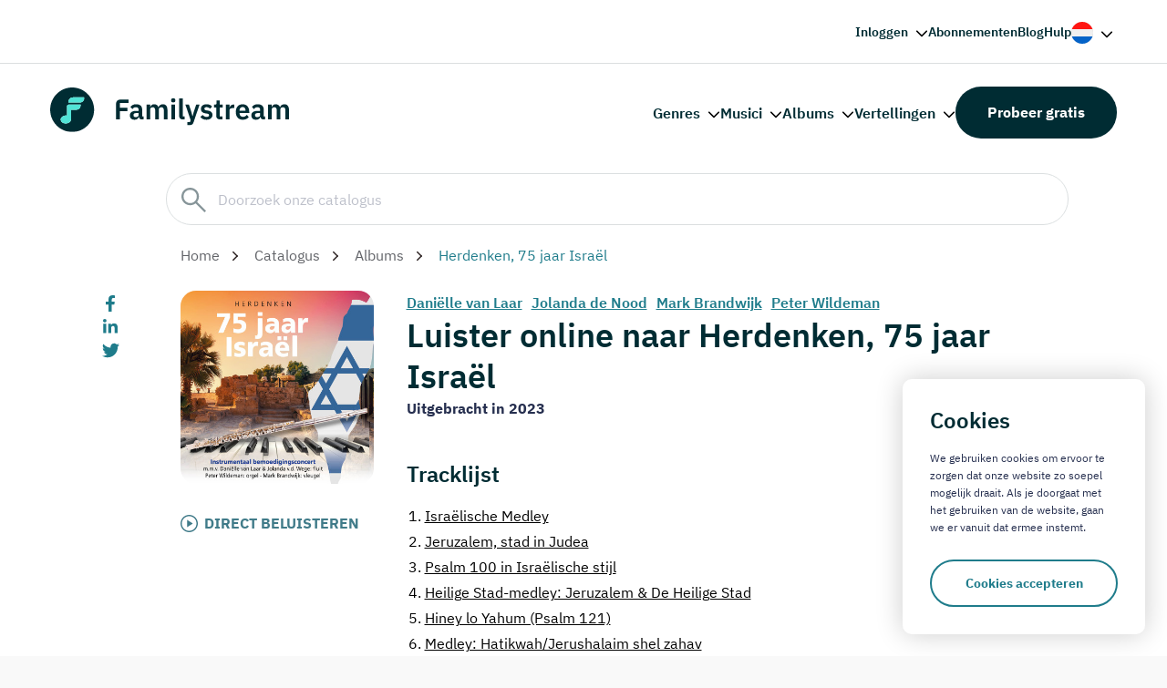

--- FILE ---
content_type: text/html; charset=UTF-8
request_url: https://www.familystream.com/album/herdenken-75-jaar-israel-danielle-van-laar
body_size: 10214
content:
<!DOCTYPE html>
<html lang="nl">
	<head>
				<meta charset="UTF-8">
		<meta http-equiv="X-UA-Compatible" content="IE=edge">
		<meta name="viewport" content="width=device-width, initial-scale=1.0">
		<title>Luister naar Herdenken, 75 jaar Israël op Familystream</title>
		<link rel="apple-touch-icon" sizes="180x180" href="/assets/img/favicon/apple-touch-icon.png">
		<link rel="icon" type="image/png" sizes="32x32" href="/assets/img/favicon/favicon-32x32.png">
		<link rel="icon" type="image/png" sizes="16x16" href="/assets/img/favicon/favicon-16x16.png">
		<link rel="manifest" href="/assets/img/favicon/site.webmanifest">
		<link rel="mask-icon" href="/assets/img/favicon/safari-pinned-tab.svg" color="#242f51">
		<link rel="shortcut icon" href="/assets/img/favicon/favicon.ico">
		<meta name="msapplication-config" content="/assets/img/favicon/browserconfig.xml">
		<meta name="msapplication-TileColor" content="#ffffff">
		<meta name="theme-color" content="#ffffff">
		<link rel="stylesheet" href="/assets/css/core.min.css?v=3">
		<!-- 
			<link rel="preconnect" href="https://fonts.googleapis.com"> 
    		<link rel="preconnect" href="https://fonts.gstatic.com" crossorigin>
    		<link href="https://fonts.googleapis.com/css2?family=IBM+Plex+Sans:wght@400;500;600;700&display=swap" rel="stylesheet"> 
		-->
		<script src="https://code.jquery.com/jquery-3.7.1.min.js" integrity="sha256-/JqT3SQfawRcv/BIHPThkBvs0OEvtFFmqPF/lYI/Cxo="crossorigin="anonymous"></script>

		<meta name='robots' content='max-image-preview:large' />
        <link rel="alternate" hreflang="nl" href="/album/herdenken-75-jaar-israel-danielle-van-laar" />        <link rel="alternate" hreflang="en" href="/en/album/herdenken-75-jaar-israel-danielle-van-laar" />        <link rel="alternate" hreflang="x-default" href="/album/herdenken-75-jaar-israel-danielle-van-laar" />		<link rel="canonical" href="https://www.familystream.com/album/herdenken-75-jaar-israel-danielle-van-laar" />

		<script type="application/ld+json">{"@context": "https://schema.org","@type": "MusicAlbum","name": "Herdenken, 75 jaar Isra&euml;l","url": "https://www.familystream.com/album/herdenken-75-jaar-israel-danielle-van-laar","image": "https://www.familystream.com/images/store/986db6e9-822a-414b-8c59-425a62a773a1-400.png","potentialAction": {"@type": "ListenAction","expectsAcceptanceOf": {"@type": "Offer","category": "free"},"target": {"@type": "EntryPoint","urlTemplate": "https://www.familystream.com/album/herdenken-75-jaar-israel-danielle-van-laar","actionPlatform": [  "http://schema.org/DesktopWebPlatform",  "http://schema.org/MobileWebPlatform",  "http://schema.org/AndroidPlatform",  "http://schema.org/IOSPlatform",  "http://schema.org/WindowsPlatform"]}},"byArtist": {  "@type": "MusicGroup",  "name": "Dani&euml;lle van Laar"},"numTracks": "18","track": [{"@type": "MusicRecording","name": "Isra&euml;lische Medley"  },{"@type": "MusicRecording","name": "Jeruzalem, stad in Judea"  },{"@type": "MusicRecording","name": "Psalm 100 in Isra&euml;lische stijl"  },{"@type": "MusicRecording","name": "Heilige Stad-medley: Jeruzalem &amp; De Heilige Stad"  },{"@type": "MusicRecording","name": "Hiney lo Yahum (Psalm 121)"  },{"@type": "MusicRecording","name": "Medley: Hatikwah/Jerushalaim shel zahav"  },{"@type": "MusicRecording","name": "Psalm 124 : 1"  },{"@type": "MusicRecording","name": "Ose shalom"  },{"@type": "MusicRecording","name": "Lichtstad (Nieuw Jeruzalem)"  },{"@type": "MusicRecording","name": "Isra&euml;lische volksliedjesmedley"  },{"@type": "MusicRecording","name": "Psalm 149 in Isra&euml;lische stijl"  },{"@type": "MusicRecording","name": "Hava Naguila"  },{"@type": "MusicRecording","name": "Shalom Chaverim"  },{"@type": "MusicRecording","name": "Psalm 87 : 1"  },{"@type": "MusicRecording","name": "De heilige stad / Jeruzalem"  },{"@type": "MusicRecording","name": "Jismechoe (Psalm 96)"  },{"@type": "MusicRecording","name": "Exodus"  },{"@type": "MusicRecording","name": "Hatikva"  }]  }  </script>

		
		<meta name="description" content="Luister naar het album Herdenken, 75 jaar Israël van Daniëlle van Laar op Familystream, de christelijke streamingdienst. Probeer nu 30 dagen gratis!">


		<!-- Global site tag (gtag.js) - Google Analytics -->
			<script async src="https://www.googletagmanager.com/gtag/js?id=UA-48920939-1"></script>
			<script>
			window.dataLayer = window.dataLayer || [];
			function gtag(){dataLayer.push(arguments);}
			gtag('js', new Date());

			gtag('config', 'UA-48920939-1');
			</script>

			<!-- Google Tag Manager -->
			<script>(function(w,d,s,l,i){w[l]=w[l]||[];w[l].push({'gtm.start':
			new Date().getTime(),event:'gtm.js'});var f=d.getElementsByTagName(s)[0],
			j=d.createElement(s),dl=l!='dataLayer'?'&l='+l:'';j.async=true;j.src=
			'https://www.googletagmanager.com/gtm.js?id='+i+dl;f.parentNode.insertBefore(j,f);
			})(window,document,'script','dataLayer','GTM-PRRFSWV');</script>
		<!-- End Google Tag Manager -->
	</head>
	<body class="is-menu-closed catalog-spacing">

		<!-- Google Tag Manager (noscript) -->
		<noscript><iframe src="https://www.googletagmanager.com/ns.html?id=GTM-PRRFSWV"
		height="0" width="0" style="display:none;visibility:hidden"></iframe></noscript>
		<!-- End Google Tag Manager (noscript) -->
		<!-- Facebook Pixel Code -->
		<script>
		!function(f,b,e,v,n,t,s)
		{if(f.fbq)return;n=f.fbq=function(){n.callMethod?
		n.callMethod.apply(n,arguments):n.queue.push(arguments)};
		if(!f._fbq)f._fbq=n;n.push=n;n.loaded=!0;n.version='2.0';
		n.queue=[];t=b.createElement(e);t.async=!0;
		t.src=v;s=b.getElementsByTagName(e)[0];
		s.parentNode.insertBefore(t,s)}(window, document,'script',
		'https://connect.facebook.net/en_US/fbevents.js');
		fbq('init', '687336945359934');
		fbq('track', 'PageView');
		fbq('track', 'Lead');
		</script>
		<noscript><img height="1" width="1" style="display:none"
		src="https://www.facebook.com/tr?id=687336945359934&ev=PageView&noscript=1"
		/></noscript>
		<!-- End Facebook Pixel Code -->

		<div class="outer-wrapper">
			<div class="inner-wrapper img-right">

								<header class="header header--dark top-right-header">
					<div class="container">
						<div class="header__wrapper">
							<nav class="header__nav">
								<ul class="menu">
									<li class="menu-item menu-item-has-children">
										<a href="https://web.familystream.com" onClick="return false;" rel="nofollow">Inloggen</a>
										<ul class="sub-menu">
											<li><a href="https://web.familystream.com/account" rel="nofollow">Mijn account</a></li>
											<li><a href="https://web.familystream.com?a=website_login_btn" rel="nofollow">Webplayer</a></li>
										</ul>
									</li>
									<li class="menu-item"><a href="https://www.familystream.com/abonnementskosten">Abonnementen</a></li>
									<li class="menu-item"><a href="https://www.familystream.com/blogs">Blog</a></li>
									<li class="menu-item"><a href="https://support.familystream.com/hc/nl">Hulp</a></li>
																			<li class="menu-item menu-item-has-children menu-item-lang">
											<a href="#">
												<img class="lang__preview" src="/assets/img/flag-nl.svg" width="24" height="24">
											</a>
											<ul class="sub-menu right">
												<li><a href="/album/herdenken-75-jaar-israel-danielle-van-laar"><img src="/assets/img/flag-nl.svg" width="14" height="14"><span>Nederlands</span></a></li>
												<li><a href="/en/album/herdenken-75-jaar-israel-danielle-van-laar"><img src="/assets/img/flag-en.svg" width="14" height="14"><span>English</span></a></li>
											</ul>
										</li>
																	</ul>
							</nav>
						</div>
					</div>
				</header>

				<header class="header header--dark">
					<div class="container">
						<div class="header__wrapper">
							<a class="logo" href="/">
								<img class="logo__image" src="/assets/img/logo-dark.svg" alt="Familystream">
							</a>
							<a class="nav-toggle is-hoverable">
								<span class="hamb"><span class="ham"></span></span>
							</a>
							<nav class="header__nav">
								<ul class="menu">
									<li class="menu-item menu-item-has-children">
										<a href="#" onClick="return false;">Genres</a>
										<ul class="sub-menu">
											<li><a href="https://www.familystream.com/genres/instrumentaal">Instrumentaal</a></li><li><a href="https://www.familystream.com/genres/kinderliederen">Kinderliederen</a></li><li><a href="https://www.familystream.com/genres/klassiek">Klassiek</a></li><li><a href="https://www.familystream.com/genres/orgel-klassiek">Klassiek orgel</a></li><li><a href="https://www.familystream.com/genres/koorzang">Koorzang</a></li><li><a href="https://www.familystream.com/genres/orgelmuziek">Orgel</a></li><li><a href="https://www.familystream.com/genres/psalmen">Psalmen</a></li><li><a href="https://www.familystream.com/genres/samenzang">Samenzang</a></li><li><a href="https://www.familystream.com/genres/solozang">Solozang</a></li><li><a href="https://www.familystream.com/genres/vertellingen">Vertellingen</a></li>										</ul>
									</li>
									<li class="menu-item menu-item-has-children">
										<a href="/catalogus/musici" onClick="return false;">Musici</a>
										<ul class="sub-menu">
											<li><a href="https://www.familystream.com/musicus/martin-mans"><span class='search-icn artist'><img src="https://web.familystream.com/images/image.php?artist=12be9586a91d1aeacf250db7efa17b3f&s=48"></span>Martin Mans</a></li><li><a href="https://www.familystream.com/musicus/peter-wildeman"><span class='search-icn artist'><img src="https://web.familystream.com/images/image.php?artist=67e2742a0feca489c867d33865f47928&s=48"></span>Peter Wildeman</a></li><li><a href="https://www.familystream.com/musicus/joost-van-belzen"><span class='search-icn artist'><img src="https://web.familystream.com/images/image.php?artist=e94d3c57c0e4af87f5d37125fc264edd&s=48"></span>Joost van Belzen</a></li><li><a href="https://www.familystream.com/musicus/pieter-heykoop"><span class='search-icn artist'><img src="https://web.familystream.com/images/image.php?artist=03fbb97aceb78e3fa780778390ef2452&s=48"></span>Pieter Heykoop</a></li><li><a href="https://www.familystream.com/musicus/jan-mulder"><span class='search-icn artist'><img src="https://web.familystream.com/images/image.php?artist=037e27d67ae2b5628e166e2f95f835ed&s=48"></span>Jan Mulder</a></li><li><a href="https://www.familystream.com/musicus/piet-prins"><span class='search-icn artist'><img src="https://web.familystream.com/images/image.php?artist=3942064b92c5d4fb3bf71e8c6b1dbd63&s=48"></span>Piet Prins</a></li><li><a href="https://www.familystream.com/musicus/harm-hoeve"><span class='search-icn artist'><img src="https://web.familystream.com/images/image.php?artist=a1b77ccaccdcff8e9b58a7c89722a0c8&s=48"></span>Harm Hoeve</a></li><li><a href="https://www.familystream.com/musicus/andre-nieuwkoop"><span class='search-icn artist'><img src="https://web.familystream.com/images/image.php?artist=f03df143644efeadc02a533f72f403c3&s=48"></span>André Nieuwkoop</a></li><li><a href="https://www.familystream.com/musicus/christelijk-koor-jigdaljahu"><span class='search-icn artist'><img src="https://web.familystream.com/images/image.php?artist=76c9772bf3b8412a4c62513339d30779&s=48"></span>Christelijk Koor Jigdaljahu</a></li><li><a href="https://www.familystream.com/musicus/tenira-sturm"><span class='search-icn artist'><img src="https://web.familystream.com/images/image.php?artist=886749f1ba729f63532713d7817d4372&s=48"></span>Tenira Sturm</a></li>											<li class='show_all'><a href="/catalogus/musici">Bekijk alle musici</a></li>
										</ul>
									</li>
									<li class="menu-item menu-item-has-children">
										<a href="/catalogus/albums" onClick="return false;">Albums</a>
										<ul class="sub-menu">
											<li><a href="https://www.familystream.com/psalmen-met-bovenstem"><span class='search-icn album'><img src="https://www.familystream.com/images/store/879e685c-4ac5-4e3f-ab5d-4bb82837de85-48.png"></span>Psalmen met bovenstem</a></li><li><a href="https://www.familystream.com/album/mannenzangavond-ouderkerk-deel-4"><span class='search-icn album'><img src="https://www.familystream.com/images/store/9bf4f3a0-453f-4fce-883d-e4cdd3aea7e3-48.png"></span>Mannenzangavond Ouderkerk - deel 4</a></li><li><a href="https://www.familystream.com/witter-dan-sneeuw"><span class='search-icn album'><img src="https://www.familystream.com/images/store/34f71bf3-0264-4d83-848a-b9db5e503ff5-48.png"></span>Witter dan sneeuw</a></li><li><a href="https://www.familystream.com/lees-je-bijbel-bid-elke-dag"><span class='search-icn album'><img src="https://www.familystream.com/images/store/682efb00-f835-48cf-96be-785433b6a40a-48.png"></span>Lees je Bijbel, bid elke dag!</a></li><li><a href="https://www.familystream.com/kom-tot-de-vader"><span class='search-icn album'><img src="https://www.familystream.com/images/store/0b4b7fd5-3191-469b-8868-69c80f918b3c-48.png"></span>Kom tot de Vader</a></li><li><a href="https://www.familystream.com/heer-wees-mijn-gids"><span class='search-icn album'><img src="https://www.familystream.com/images/store/301cb106-7c9c-4c9d-8e92-f1c541218cc8-48.png"></span>Heer', wees mijn Gids</a></li><li><a href="https://www.familystream.com/als-alles-duister-is"><span class='search-icn album'><img src="https://www.familystream.com/images/store/5e2cb4c2-1544-4a64-80b3-8035015aeb3e-48.png"></span>Als alles duister is</a></li><li><a href="https://www.familystream.com/heer-ik-hoor-van-rijke-zegen"><span class='search-icn album'><img src="https://www.familystream.com/images/store/b8d62723-12d2-4c97-921d-772f1f5e679f-48.png"></span>Heer' ik hoor van rijke zegen</a></li><li><a href="https://www.familystream.com/hoger-dan-de-blauwe-luchten"><span class='search-icn album'><img src="https://www.familystream.com/images/store/e6fd9f24-aad9-45d4-bd39-d7610cda34c3-48.png"></span>Hoger dan de blauwe luchten</a></li><li><a href="https://www.familystream.com/hier-in-uw-heiligdom"><span class='search-icn album'><img src="https://www.familystream.com/images/store/fc68cf11-1da3-4853-a198-2a0e77a0d846-48.png"></span>Hier in Uw heiligdom</a></li>											<li class='show_all'><a href="/catalogus/albums">Bekijk alle albums</a></li>
										</ul>
									</li>
									<li class="menu-item menu-item-has-children">
										<a href="/catalogus/vertellingen" onClick="return false;">Vertellingen</a>
										<ul class="sub-menu">
											<li><a href="https://www.familystream.com/de-avonturen-van-pietje-bell"><span class='search-icn album'><img src="https://www.familystream.com/images/store/62d93b67-0020-4dc2-be38-af7903aef684-48.png"></span>De avonturen van Pietje Bell</a></li><li><a href="https://www.familystream.com/de-avonturen-van-plonsje"><span class='search-icn album'><img src="https://www.familystream.com/images/store/eb3ed103-20fd-4f61-ba60-56046b3133e4-48.png"></span>De avonturen van Plonsje</a></li><li><a href="https://www.familystream.com/vertelling/dolfi-wolfi-en-de-schat-in-de-zee-various-artists"><span class='search-icn album'><img src="https://www.familystream.com/images/store/b7a8c88a-9b6f-4c8e-9c51-92a469a7e333-48.png"></span>Dolfi, Wolfi en de schat in de zee - deel 7</a></li><li><a href="https://www.familystream.com/vertelling/kijk-en-luister-het-oude-testament-gera-van-heezik-douw"><span class='search-icn album'><img src="https://www.familystream.com/images/store/229b83db-bdf8-4383-86bf-e07bbf41a04a-48.png"></span>Kijk en Luister: Het Oude Testament</a></li><li><a href="https://www.familystream.com/kinderbijbel-evert-kuijt"><span class='search-icn album'><img src="https://www.familystream.com/images/store/b32e77f6-8a5d-4254-8a45-f6b00e85143f-48.png"></span>Kleuterbijbel Evert Kuijt - deel 1 I 'Hoe God alles maakte'</a></li><li><a href="https://www.familystream.com/vertelling/strootjesbruid-de-archer-brothers-1-alberta-paardenkooper"><span class='search-icn album'><img src="https://www.familystream.com/images/store/872d0601-3802-46b9-ac2a-3cd1ad520a0d-48.png"></span>Strootjesbruid | De Archer Brothers - deel 1</a></li><li><a href="https://www.familystream.com/vertelling/de-duiventil-tessa-kleer-den-ouden"><span class='search-icn album'><img src="https://www.familystream.com/images/store/735783b5-0c74-4a61-b832-eb4b74aeb709-48.png"></span>De Duiventil - deel 1</a></li><li><a href="https://www.familystream.com/album/nieuwe-verhalen-van-meester-visser-deel-1"><span class='search-icn album'><img src="https://www.familystream.com/images/store/d8a5483b-bff1-4dc8-8e28-de3bf3b8ee15-48.png"></span>Nieuwe verhalen van Meester Visser - deel 1</a></li><li><a href="https://www.familystream.com/vertelling/de-schippers-van-de-kameleon-jozalien-bogert"><span class='search-icn album'><img src="https://www.familystream.com/images/store/dd0e145a-fd33-4cee-99a4-20c34e7f8ded-48.png"></span>De schippers van de Kameleon - deel 1</a></li><li><a href="https://www.familystream.com/blub-en-blub"><span class='search-icn album'><img src="https://www.familystream.com/images/store/795b1018-19fd-42b3-9dba-487596f0c07a-48.png"></span>Blub-blub liedjes en verhaaltjes</a></li>											<li class='show_all'><a href="/catalogus/vertellingen">Bekijk alle vertellingen</a></li>
										</ul>
									</li>
								</ul>
								<a class="btn btn-popup btn--secondary" href="https://www.familystream.com/aanmelden">Probeer gratis</a>
							</nav>
						</div>
					</div>
				</header>
				<div class="mobile mobile-menu">
					<div class="mobile__wrapper">
						<nav class="mobile__nav" role="navigation">
							<ul class="menu">
								<li class="menu-item menu-item-has-children">
									<a href="https://web.familystream.com">Inloggen</a>
									<ul class="sub-menu">
										<li class="sub-menu-title">Ga terug</li>
										<li><a href="https://web.familystream.com/account" rel="nofollow">Mijn account</a></li>
										<li><a href="https://web.familystream.com" rel="nofollow">Webplayer</a></li>
									</ul>
								</li>
								<li class="menu-item menu-item-has-children">
									<a href="#">Genres</a>
									<ul class="sub-menu">
										<li class="sub-menu-title">Ga terug</li>
										<li><a href="https://www.familystream.com/genres/instrumentaal">Instrumentaal</a></li><li><a href="https://www.familystream.com/genres/kinderliederen">Kinderliederen</a></li><li><a href="https://www.familystream.com/genres/klassiek">Klassiek</a></li><li><a href="https://www.familystream.com/genres/orgel-klassiek">Klassiek orgel</a></li><li><a href="https://www.familystream.com/genres/koorzang">Koorzang</a></li><li><a href="https://www.familystream.com/genres/orgelmuziek">Orgel</a></li><li><a href="https://www.familystream.com/genres/psalmen">Psalmen</a></li><li><a href="https://www.familystream.com/genres/samenzang">Samenzang</a></li><li><a href="https://www.familystream.com/genres/solozang">Solozang</a></li><li><a href="https://www.familystream.com/genres/vertellingen">Vertellingen</a></li>									</ul>
								</li>
								<li class="menu-item menu-item-has-children">
									<a href="#">Musici</a>
									<ul class="sub-menu">
										<li class="sub-menu-title">Ga terug</li>
										<li><a href="https://www.familystream.com/musicus/martin-mans">Martin Mans</a></li><li><a href="https://www.familystream.com/musicus/peter-wildeman">Peter Wildeman</a></li><li><a href="https://www.familystream.com/musicus/joost-van-belzen">Joost van Belzen</a></li><li><a href="https://www.familystream.com/musicus/pieter-heykoop">Pieter Heykoop</a></li><li><a href="https://www.familystream.com/musicus/jan-mulder">Jan Mulder</a></li><li><a href="https://www.familystream.com/musicus/piet-prins">Piet Prins</a></li><li><a href="https://www.familystream.com/musicus/harm-hoeve">Harm Hoeve</a></li><li><a href="https://www.familystream.com/musicus/andre-nieuwkoop">André Nieuwkoop</a></li><li><a href="https://www.familystream.com/musicus/christelijk-koor-jigdaljahu">Christelijk Koor Jigdaljahu</a></li><li><a href="https://www.familystream.com/musicus/tenira-sturm">Tenira Sturm</a></li>										<li><a href="/catalogus/musici">Bekijk alle musici</a></li>
									</ul>
								</li>
								<li class="menu-item menu-item-has-children">
									<a href="#">Albums</a>
									<ul class="sub-menu">
										<li class="sub-menu-title">Ga terug</li>
										<li><a href="https://www.familystream.com/psalmen-met-bovenstem">Psalmen met bovenstem</a></li><li><a href="https://www.familystream.com/album/mannenzangavond-ouderkerk-deel-4">Mannenzangavond Ouderkerk - deel 4</a></li><li><a href="https://www.familystream.com/witter-dan-sneeuw">Witter dan sneeuw</a></li><li><a href="https://www.familystream.com/lees-je-bijbel-bid-elke-dag">Lees je Bijbel, bid elke dag!</a></li><li><a href="https://www.familystream.com/kom-tot-de-vader">Kom tot de Vader</a></li><li><a href="https://www.familystream.com/heer-wees-mijn-gids">Heer', wees mijn Gids</a></li><li><a href="https://www.familystream.com/als-alles-duister-is">Als alles duister is</a></li><li><a href="https://www.familystream.com/heer-ik-hoor-van-rijke-zegen">Heer' ik hoor van rijke zegen</a></li><li><a href="https://www.familystream.com/hoger-dan-de-blauwe-luchten">Hoger dan de blauwe luchten</a></li><li><a href="https://www.familystream.com/hier-in-uw-heiligdom">Hier in Uw heiligdom</a></li>										<li><a href="/catalogus/albums">Bekijk alle albums</a></li>
									</ul>
								</li>
								<li class="menu-item menu-item-has-children">
									<a href="#">Vertellingen</a>
									<ul class="sub-menu">
										<li class="sub-menu-title">Ga terug</li>
										<li><a href="https://www.familystream.com/de-avonturen-van-pietje-bell">De avonturen van Pietje Bell</a></li><li><a href="https://www.familystream.com/de-avonturen-van-plonsje">De avonturen van Plonsje</a></li><li><a href="https://www.familystream.com/vertelling/dolfi-wolfi-en-de-schat-in-de-zee-various-artists">Dolfi, Wolfi en de schat in de zee - deel 7</a></li><li><a href="https://www.familystream.com/vertelling/kijk-en-luister-het-oude-testament-gera-van-heezik-douw">Kijk en Luister: Het Oude Testament</a></li><li><a href="https://www.familystream.com/kinderbijbel-evert-kuijt">Kleuterbijbel Evert Kuijt - deel 1 I 'Hoe God alles maakte'</a></li><li><a href="https://www.familystream.com/vertelling/strootjesbruid-de-archer-brothers-1-alberta-paardenkooper">Strootjesbruid | De Archer Brothers - deel 1</a></li><li><a href="https://www.familystream.com/vertelling/de-duiventil-tessa-kleer-den-ouden">De Duiventil - deel 1</a></li><li><a href="https://www.familystream.com/album/nieuwe-verhalen-van-meester-visser-deel-1">Nieuwe verhalen van Meester Visser - deel 1</a></li><li><a href="https://www.familystream.com/vertelling/de-schippers-van-de-kameleon-jozalien-bogert">De schippers van de Kameleon - deel 1</a></li><li><a href="https://www.familystream.com/blub-en-blub">Blub-blub liedjes en verhaaltjes</a></li>										<li><a href="/catalogus/vertellingen">Bekijk alle vertellingen</a></li>
									</ul>
								</li>
								<li class="menu-item"><a href="https://www.familystream.com/abonnementskosten">Abonnementen</a></li>
								<li class="menu-item"><a href="https://www.familystream.com/blogs">Blog</a></li>
								<li class="menu-item"><a href="https://support.familystream.com/hc/nl">Hulp</a></li>
							</ul>
					   	</nav>
					</div>
				</div>
				<main class="main no-header">

					<section class="single single-blog">
						<div class='catalog-header-wrapper'>
							<div class='container catalog-header'>
								<div class='row'>
									<div class='col col--md-11 col--md-offset-1 search-wrapper'>
										<div class='search-box'>
											<input type='text' id='catalog-search-input' placeholder='Doorzoek onze catalogus'>
										</div>
										<div class='search-results-wrapper'>
											<div class='col col--md-12 search-results' id='search-results'></div>
										</div>
									</div>
								</div>
							</div>
						</div>

						<div class="container search-header-spacing">

							<div class="row">
								<div class="col col--md-10 col--md-offset-1">
									<div class="breadcrumb mt-0 mb-0">
										<p class="breadcrumb__text">
											<a href="https://www.familystream.com">Home</a>
											<a href="/en/catalog">Catalogus</a>
											<a href="/en/catalog/albums">Albums</a>											
											<span>Herdenken, 75 jaar Israël</span>
										</p>
									</div>
								</div>
							</div>

							<div class="row row--equal-columns">
								<div class="col col--first col--md-1">
																		<div class="share">
										<ul class="share__list"> 
											<li class="share__item">
												<a class="share__link" href="https://www.facebook.com/sharer.php?u=%2Falbum%2Fherdenken-75-jaar-israel-danielle-van-laar" target="_blank">
													<img src="/assets/img/icons/facebook-f.svg" alt="Facebook" width="10" height="19">
												</a>
											</li>
											<li class="share__item">
												<a class="share__link" href="https://www.linkedin.com/shareArticle?url=%2Falbum%2Fherdenken-75-jaar-israel-danielle-van-laar" target="_blank">
													<img src="/assets/img/icons/linkedin-in.svg" alt="LinkedIn" width="16" height="16">
												</a>
											</li>
											<li class="share__item">
												<a class="share__link" href="https://twitter.com/share?url=%2Falbum%2Fherdenken-75-jaar-israel-danielle-van-laar" target="_blank">
													<img src="/assets/img/icons/twitter.svg" alt="Twitter" width="19" height="15">
												</a>
											</li>
										</ul>
									</div>								</div>
								<div class="col col--md-11"> 
									<div class="content">

										<div class='row row--equal-columns'>
											
											<div class='col col--md-3'>

												<div class='album_musici_art_wrapper'><div class='album_art' style="background-image: url('https://www.familystream.com/images/store/986db6e9-822a-414b-8c59-425a62a773a1-400.png')"></div></div><a href='https://web.familystream.com/album/herdenken-75-jaar-isral' target="_blank" class='listen_now_link' rel='nofollow'>DIRECT BELUISTEREN</a>												
												
											</div>

											<div class='col col--md-9'>

												<div class='artist_header_wrapper'><a href='/musicus/danielle-van-laar'>Daniëlle van Laar</a><a href='/musicus/jolanda-de-nood'>Jolanda de Nood</a><a href='/musicus/mark-brandwijk'>Mark Brandwijk</a><a href='/musicus/peter-wildeman'>Peter Wildeman</a></div>
												<h3 class='mt-0 mb-0'>Luister online naar Herdenken, 75 jaar Israël</h3>

												<p style='font-weight: bold'>Uitgebracht in 2023</p>
																								

												<h4 class='layout__title'>Tracklijst</h4><div class='track_list_wrapper'><a href='https://web.familystream.com/album/herdenken-75-jaar-isral' class='track' target='_blank' rel='nofollow'><span>1.</span>Israëlische Medley</a><a href='https://web.familystream.com/album/herdenken-75-jaar-isral' class='track' target='_blank' rel='nofollow'><span>2.</span>Jeruzalem, stad in Judea</a><a href='https://web.familystream.com/album/herdenken-75-jaar-isral' class='track' target='_blank' rel='nofollow'><span>3.</span>Psalm 100 in Israëlische stijl</a><a href='https://web.familystream.com/album/herdenken-75-jaar-isral' class='track' target='_blank' rel='nofollow'><span>4.</span>Heilige Stad-medley: Jeruzalem &amp; De Heilige Stad</a><a href='https://web.familystream.com/album/herdenken-75-jaar-isral' class='track' target='_blank' rel='nofollow'><span>5.</span>Hiney lo Yahum (Psalm 121)</a><a href='https://web.familystream.com/album/herdenken-75-jaar-isral' class='track' target='_blank' rel='nofollow'><span>6.</span>Medley: Hatikwah/Jerushalaim shel zahav</a><a href='https://web.familystream.com/album/herdenken-75-jaar-isral' class='track' target='_blank' rel='nofollow'><span>7.</span>Psalm 124 : 1</a><a href='https://web.familystream.com/album/herdenken-75-jaar-isral' class='track' target='_blank' rel='nofollow'><span>8.</span>Ose shalom</a><a href='https://web.familystream.com/album/herdenken-75-jaar-isral' class='track' target='_blank' rel='nofollow'><span>9.</span>Lichtstad (Nieuw Jeruzalem)</a><a href='https://web.familystream.com/album/herdenken-75-jaar-isral' class='track' target='_blank' rel='nofollow'><span>10.</span>Israëlische volksliedjesmedley</a><a href='https://web.familystream.com/album/herdenken-75-jaar-isral' class='track' target='_blank' rel='nofollow'><span>11.</span>Psalm 149 in Israëlische stijl</a><a href='https://web.familystream.com/album/herdenken-75-jaar-isral' class='track' target='_blank' rel='nofollow'><span>12.</span>Hava Naguila</a><a href='https://web.familystream.com/album/herdenken-75-jaar-isral' class='track' target='_blank' rel='nofollow'><span>13.</span>Shalom Chaverim</a><a href='https://web.familystream.com/album/herdenken-75-jaar-isral' class='track' target='_blank' rel='nofollow'><span>14.</span>Psalm 87 : 1</a><a href='https://web.familystream.com/album/herdenken-75-jaar-isral' class='track' target='_blank' rel='nofollow'><span>15.</span>De heilige stad / Jeruzalem</a><a href='https://web.familystream.com/album/herdenken-75-jaar-isral' class='track' target='_blank' rel='nofollow'><span>16.</span>Jismechoe (Psalm 96)</a><a href='https://web.familystream.com/album/herdenken-75-jaar-isral' class='track' target='_blank' rel='nofollow'><span>17.</span>Exodus</a><a href='https://web.familystream.com/album/herdenken-75-jaar-isral' class='track' target='_blank' rel='nofollow'><span>18.</span>Hatikva</a></div>
												
												<section class="layout layout-musicians">
													<div class="container">
														<div class="row">
															<div class="col  col--md-12 pl-0">
																<h4 class="layout__title">Musici</h4>
															</div>
														</div>
														<div class="layout__wrapper">
															<div class="row">
																<div class="col col--md-11 pl-0">
																	<swiper-container init="false" data-slider-musicians>

																		<swiper-slide><div class="block"><a style="display: block; text-align: center" href='/musicus/danielle-van-laar'><img class="block__image" loading="lazy" src='https://web.familystream.com/images/image.php?artist=3d7bf759525abd5ff696390b90bbd5e4&s=240' width="131" height="131"></a><p class="block__title"><a href='/musicus/danielle-van-laar'>Daniëlle van Laar</a></p></div></swiper-slide><swiper-slide><div class="block"><a style="display: block; text-align: center" href='/musicus/jolanda-de-nood'><img class="block__image" loading="lazy" src='https://web.familystream.com/images/image.php?artist=85c685ef34ffb12d1f4a0bade3242f0c&s=240' width="131" height="131"></a><p class="block__title"><a href='/musicus/jolanda-de-nood'>Jolanda de Nood</a></p></div></swiper-slide><swiper-slide><div class="block"><a style="display: block; text-align: center" href='/musicus/mark-brandwijk'><img class="block__image" loading="lazy" src='https://web.familystream.com/images/image.php?artist=a68d2ae830b65fc42fe18839268d2f05&s=240' width="131" height="131"></a><p class="block__title"><a href='/musicus/mark-brandwijk'>Mark Brandwijk</a></p></div></swiper-slide><swiper-slide><div class="block"><a style="display: block; text-align: center" href='/musicus/peter-wildeman'><img class="block__image" loading="lazy" src='https://web.familystream.com/images/image.php?artist=67e2742a0feca489c867d33865f47928&s=240' width="131" height="131"></a><p class="block__title"><a href='/musicus/peter-wildeman'>Peter Wildeman</a></p></div></swiper-slide>
																	</swiper-container>
																</div>
															</div>
														</div>
													</div>
												</section>

												
												

												
											</div>



										</div>

										


									</div>
								</div>
							</div>
						</div>
					</section>
					<div class="layouts" style="padding-top: 30px">
						<div class="layouts__container">

							                            <section class="layout layout-banner">
								<div class="container">
									<div class="banner">
										<img class="banner__image lazy" data-src="/assets/img/content/image_34.webp">
										<div class="banner__wrapper">
											<div class="banner__tabs">
												<div class="banner__tab banner__tab--primary" data-banner-tab="1">
													<h2 class="banner__title">Probeer 30 dagen gratis!</h2>
													<ul class="usp"> 
														<li class="usp__item">5.000 albums met muziek</li>
														<li class="usp__item">500 vertellingen voor kinderen</li>
														<li class="usp__item">Stel uw eigen collecties samen en luister overal</li>
													</ul>
													<a class="btn" href="#">Gratis proberen</a>
												</div>
												<div class="banner__tab banner__tab--gray banner__tab--hidden" data-banner-tab="2">
													<h2 class="banner__title" id='ResultHeader'>Maak een proefperiode aan</h2>
													<p class="banner__text" id='ResultText'>Vul onderstaand uw gegevens in en krijg direct toegang tot Familystream.</p>
													<form class="banner__form" method="POST" id='SubscribeForm'>
														<input type="text" name="name" placeholder="Naam" id='subscriber_name'>
														<input type="email" name="email" placeholder="E-mailadres" id='subscriber_email_addr'>
														<button type="submit" id='signup' class="btn btn--primary">Versturen</button>
													</form>
                                                    <a href='https://web.familystream.com' class="btn btn--primary" id='webapp_btn' style='display: none'>Ga naar de webapp</a>
												</div>
											</div>
										</div>
									</div>
								</div>
							</section>

<script type="text/javascript">

function isEmail(email) {
    var regex = /^([a-zA-Z0-9_.+-])+\@(([a-zA-Z0-9-])+\.)+([a-zA-Z0-9]{2,4})+$/;
    return regex.test(email);
}


function SubmitSignup(){
    event.preventDefault();

    if($('#signup').hasClass('loading')){
        return;
    }

    $('#signup').addClass('loading');

    subscriber_name = $('#subscriber_name').val();
    subscriber_email_addr = $('#subscriber_email_addr').val().trim().toLowerCase();

    email_invalid = false;
    name_invalid = false;


    if(isEmail(subscriber_email_addr)){

        email_invalid = false;
        if(subscriber_name.length > 1){

        

            data = {name:subscriber_name, email_addr: subscriber_email_addr, language: 'nl', utm_source: '', utm_medium: '', utm_campaign: '', ev: ''};
            $.ajax({
                url: "https://"+window.location.hostname+"/scripts/subscribe.php",
                type: "POST",
                dataType: "json",
                data: data,
                success: function(OutputArray){
                

                    if(OutputArray.err == 'email_invalid'){
                        $('#ResultHeader').html("E-mailadres niet geldig");
                        $('#ResultText').html("U heeft geen geldig e-mailadres ingevoerd. Probeert u het alstublieft nogmaals.");
                        $('#signup').removeClass('loading');
                    }else if(OutputArray.err == '0x403'){
                        $('#ResultHeader').html("E-mailadres is reeds in gebruik");
                        $('#ResultText').html("Het ingevoerde e-mailadres is reeds in gebruik. Open de webplayer om in te loggen.");
                        $('#signup').hide();
                        $('#subscriber_name').hide();
                        $('#subscriber_email_addr').hide();
                        $('#webapp_btn').show();
                    }else if(OutputArray.err == 'retry'){
                        $('#ResultHeader').html("Er is iets fout gegaan");
                        $('#ResultText').html("Probeert u het alstublieft nogmaals.");
                        $('#signup').removeClass('loading');
                    }else if(OutputArray.err == 'unknown'){
                        $('#ResultHeader').html("Er is iets fout gegaan");
                        $('#ResultText').html("Probeert u het alstublieft nogmaals.");
                        $('#signup').removeClass('loading');
                    }else if(OutputArray.success){
                        $('#ResultHeader').html("Hartelijk dank voor uw inschrijving");
                        $('#ResultText').html("Er is een e-mail naar u verstuurd met uw wachtwoord.");
                        $('#subscriber_name').hide();
                        $('#subscriber_email_addr').hide();
                        $('#signup').hide();
                        gtag('event', 'signup', { 'event_category': 'subscribe', 'event_label': 'User succesfull subscribe' });
                    }



                },
                error: function(OutputArray){
                    $('#ResultHeader').html("<span style='color: black'>Er is iets fout gegaan</span>");
                    $('#ResultText').html("Uw inschrijving is niet gelukt, probeert u het alsublieft nog eens.");
                }
            });

        }else{
            name_invalid = true;
        }

    }else{
        email_invalid = true;
    }


    if(email_invalid === true){
        $('#ResultHeader').html("E-mailadres niet geldig");
        $('#ResultText').html("U heeft geen geldig e-mailadres ingevoerd. Probeert u het alstublieft nogmaals.");
        $('#signup').removeClass('loading');
    }else if(name_invalid === true){
        $('#ResultHeader').html("Voer alsublieft uw naam in");
        $('#ResultText').html("U heeft geen geldige naam ingevoerd. Probeert u het alstublieft nogmaals.");
        $('#signup').removeClass('loading');
    }


}

$(document).ready(function(){

    $('#SubscribeForm').submit(function(){

        SubmitSignup();

        return false;

    });

});

</script>
						</div>
					</div>
				</main>
								<footer class="footer">
					<div class="container">
						<div class="row row--gap row--equal-columns">
							<div class="col col--xl-4">
								<a class="logo" href="/">
									<img class="logo__image" src="/assets/img/logo-dark.svg" alt="Familystream">
								</a>
							</div>
							<div class="col col--md-4 col--xl-2">
								<p class="footer__title">Direct naar</p>
								<ul class="footer__nav">
									<li><a href="https://web.familystream.com/">Inloggen</a></li>
									<li><a href="/blogs">Blog</a></li>
									<li><a href="/christelijke-luisterboeken" alt="Christelijke Luisterboeken">Christelijke Luisterboeken</a></li>
									<li><a href="/audioboeken" alt="Audioboeken">Audioboeken</a></li>
									<li><a href="/christelijke-muziek-luisteren" alt="Christelijke Muziek">Christelijke Muziek</a></li>
									<li><a href="/klassieke-muziek-streaming" alt="Klassieke Muziek Luisteren">Klassieke Muziek Luisteren</a></li>
									<li><a href="/kinderliedjes" alt="Leuke Kinderliedjes">Leuke Kinderliedjes</a></li>
									<li><a href="/online-muziek-luisteren" alt="Online Muziek Luisteren">Online Muziek Luisteren</a></li>
								</ul>
							</div>
							<div class="col col--md-4 col--xl-1 col--xl-offset-1">
								<p class="footer__title">Connect</p>
								<div class="socials">
									<ul class="socials__list"> 
										<li class="socials__item">
											<a class="socials__link" href="https://www.facebook.com/familystream/" target="_blank">
												<img src="/assets/img/icons/facebook-f.svg" alt="Facebook" width="11" height="20">
											</a>
										</li>
										<li class="socials__item">
											<a class="socials__link" href="https://www.instagram.com/familystream/" target="_blank">
												<img src="/assets/img/icons/instagram.svg" alt="Instagram" width="18" height="18">
											</a>
										</li>
									</ul>
								</div>
							</div>
							<div class="col col--md-4 col--xl-3 col--xl-offset-1">
								<p class="footer__title">Contact</p>
								<ul class="footer__links">
									<li>
										<a href="mailto:support@familystream.com">
											<img src="/assets/img/icons/envelope.svg">
											<span>support@familystream.com</span>
										</a>
									</li>
								</ul>
								<p class="footer__text">
									Rivium Boulevard 23 <br/> 2909 LK Capelle aan den IJssel <br/> Nederland <br/> <br/> Kvk: 60559853 <br/> BTW nummer: NL810333478B01
								</p>
							</div>
						</div>
						<div class="row row--gap row--equal-columns copyrights">
							<div class="col">
								© 2016 - 2026 - Familystream bv - Alle rechten voorbehouden - <a href='/algemene-voorwaarden' style='color: inherit'>Algemene voorwaarden</a>
							</div>
						</div>
					</div>
				</footer>

				<div class="cookie cookie-notice cookie-notice--hidden">
					<div class="cookie__wrapper">
						<h4 class="cookie__title">Cookies</h4>
						<p class="cookie__text">We gebruiken cookies om ervoor te zorgen dat onze website zo soepel mogelijk draait. Als je doorgaat met het gebruiken van de website, gaan we er vanuit dat ermee instemt.</p>
						<a class="btn btn--primary btn--inversed">Cookies accepteren</a>
					</div>
				</div>

			</div>
		</div>
		<script src="/assets/js/lib/swiper.min.js"></script>
		<script src="/assets/js/scripts.min.js?v=2"></script>
		<script src="/assets/js/catalog.min.js"></script>
	</body>
</html>

--- FILE ---
content_type: image/svg+xml
request_url: https://www.familystream.com/assets/img/artist_art_placeholder.svg
body_size: 329
content:
<svg width="83" height="97" viewBox="0 0 83 97" fill="none" xmlns="http://www.w3.org/2000/svg">
<path d="M41.5 51.1946C64.4047 51.1946 83 69.6141 83 92.306C83 94.8988 80.8831 97 78.2771 97C75.6711 97 73.5542 94.8988 73.5542 92.306C73.5542 74.7976 59.1935 60.5826 41.5 60.5826C23.8067 60.5826 9.44583 74.7979 9.44583 92.306C9.44583 94.8988 7.32896 97 4.72292 97C2.11688 97 0 94.8988 0 92.306C0 69.6144 18.5955 51.1946 41.5 51.1946ZM41.5 0C54.9855 0 65.9354 10.8484 65.9354 24.2127C65.9354 37.579 54.9865 48.4254 41.5 48.4254C28.0134 48.4254 17.0646 37.5792 17.0646 24.2127C17.0646 10.849 28.0148 0 41.5 0ZM41.5 9.38799C33.225 9.38799 26.5102 16.0321 26.5102 24.2135C26.5102 32.3948 33.2248 39.0382 41.5 39.0382C49.7752 39.0382 56.4898 32.3948 56.4898 24.2135C56.4898 16.0322 49.7749 9.38799 41.5 9.38799Z" fill="#407A89"/>
</svg>
